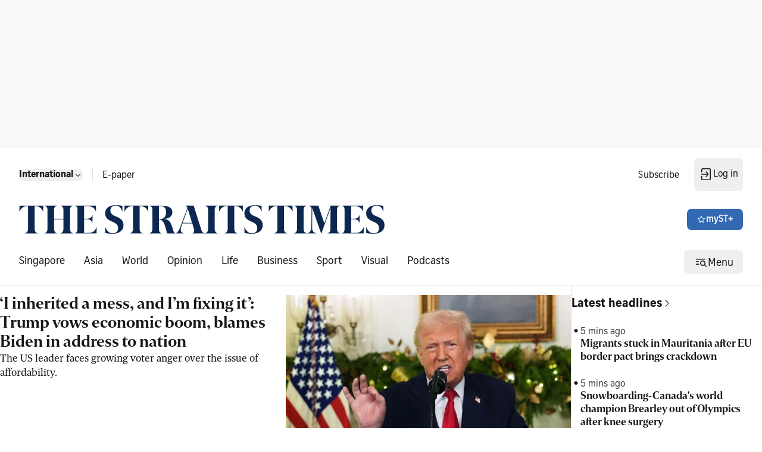

--- FILE ---
content_type: application/javascript; charset=utf-8
request_url: https://fundingchoicesmessages.google.com/f/AGSKWxVJXMC3ozFitGO4Wa3jyaPrRtlP6Fuc853mPUVv9xEOSiwRSo-11OzoH69hLvSEG0m7vDtZ7qUg_YUAnC8C-Ctk2v1Y2kiqiAdMukYaYaOes8_uEJDBfhfUS60V1sLmK6gukcnZOfHGFVeGoHb0uJMud5dwzKiO1DkmBmALm2dNagbw4G9hIg9walCS/_/aff_frame..az/adv/_adsense_/google_ad.2.0]
body_size: -1291
content:
window['0325c87c-e435-4999-b0fd-c21ab2489050'] = true;